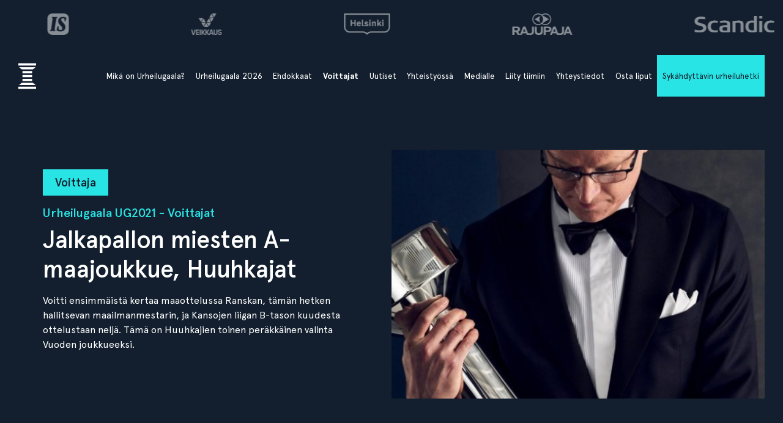

--- FILE ---
content_type: text/html; charset=UTF-8
request_url: https://www.urheilugaala.fi/voittajat/jalkapallon-miesten-a-maajoukkue-huuhkajat
body_size: 6247
content:
<!doctype html>
<html lang="fi">
<head>
<script src="https://app.termly.io/resource-blocker/4c039e6e-4ef9-414e-ae9a-2d6e4c3a6e65"></script>
	
	<meta charset="utf-8">
	<meta name="viewport" content="width=device-width, initial-scale=1.0, maximum-scale=2.0, minimum-scale=1.0">
	<!-- <meta http-equiv="Content-Type" content="text/html; charset=UTF-8"> -->
	<!-- FAVICON -->
	
	<link crossorigin rel="preconnect" href="https://code.jquery.com">
<link crossorigin rel="preconnect" href="https://www.google.com">
<link crossorigin rel="preconnect" href="https://fonts.gstatic.com/">
	<!-- MASTER: https://tagomo-master.lianacms.com/ -->

<!-- Live version from master: npm run build -->
<script defer src="https://master.tagomocms.fi/media/layout/build/js/main.js?_=1768995517"></script>
<script defer src="https://www.urheilugaala.fi/media/js/custom.js?_=1768995517"></script>
<script type="text/javascript" src="https://unpkg.com/external-svg-loader@latest/svg-loader.min.js" async></script>

<script defer src="https://pro.fontawesome.com/releases/v5.15.4/js/all.js" integrity="sha384-8nTbev/iV1sg3ESYOAkRPRDMDa5s0sknqroAe9z4DiM+WDr1i/VKi5xLWsn87Car" crossorigin="anonymous"></script>
	<!-- Master: https://tagomo-master.lianacms.com/ -->

<!-- Switcher styles, updated via ajax on edit mode -->


<style class="js-st-ajax-replace-src" data-id="fontcss">
:root {
	--fontbody: "Apercu";
	--fontheading: "Apercu";
	--fontheading2: "Apercu";
}
</style>
<style class="js-st-ajax-replace-src" data-id="varicss">
:root {
	--color1: #0473EC;
	--color2: #26313E;
	--color3: #28E4E4;
	--color4: #131F2E;
	--color5: #FFFFFF;
}
</style>

<!-- Live version from master: npm run build -->
<link rel="stylesheet" href="https://master.tagomocms.fi/media/layout/build/css/main.css?_=1768995517">
<link rel="stylesheet" href="https://master.tagomocms.fi/media/layout/build/css/print.css?_=1768995517" media="print">


<!-- Local custom css file -->
<link rel="stylesheet" href="https://www.urheilugaala.fi/media/layout/css/custom.css?_=1619078537">
	
	<title>Jalkapallon miesten A-maajoukkue, Huuhkajat - Urheilugaala</title>
	<meta name="description" content="">
			<link rel="canonical" href="https://www.urheilugaala.fi/voittajat/jalkapallon-miesten-a-maajoukkue-huuhkajat" />
	<meta name="keywords" content="">
	<link rel="stylesheet" href="https://www.urheilugaala.fi/css/custom.css">
	<meta http-equiv="Content-Type" content="text/html; charset=UTF-8" />
<link rel="canonical" href="https://www.urheilugaala.fi/voittajat/jalkapallon-miesten-a-maajoukkue-huuhkajat" />
<link rel="alternate" href="https://www.urheilugaala.fi/voittajat/jalkapallon-miesten-a-maajoukkue-huuhkajat" hreflang="fi">
<link rel="alternate" href="https://www.urheilugaala.fi/voittajat/jalkapallon-miesten-a-maajoukkue-huuhkajat" hreflang="x-default">
<meta property="og:title" content="Jalkapallon miesten A-maajoukkue, Huuhkajat" />
<meta name="twitter:title" content="Jalkapallon miesten A-maajoukkue, Huuhkajat" />
<meta property="og:description" content="Vuosittain järjestettävä Urheilugaala juhlii Suomen kirkkaimpia tähtiä sekä urheiluvaikuttajia. Katso voittajat täältä!" />
			<!-- Google tag (gtag.js) -->
<script async src="https://www.googletagmanager.com/gtag/js?id=G-5Z49R6LG70"></script>
<script>
  window.dataLayer = window.dataLayer || [];
  function gtag(){dataLayer.push(arguments);}
  gtag('js', new Date());

  gtag('config', 'G-5Z49R6LG70');
</script>
</head>
<body
lang="fi" 
class="sivu42 nav-gradient

 
	
		showcase1
	


 box1 content1 content-slider5 form3 button6  footer1  mob-blur  default-card 
 contact__col-4 
 contact__col-t-6 
 contact__col-m-12 
 tuotesivu" 
data-switcher-classes=" nav-gradient

 
	
		showcase1
	


 box1 content1 content-slider5 form3 button6  footer1  mob-blur  default-card 
 contact__col-4 
 contact__col-t-6 
 contact__col-m-12 
" data-mmenu="1200" 
data-mmenuposition="right" 
data-gaala="2026"  >
<div id="js-mmenu-page">
<!-- Switcher toolbar. Gets product editor with edit mode enabled via AJAX from "Switcher Ajax"-page. -->

<div class="site-header__partners">
		<div class="partners"><div class="partner">
	<a href="https://www.op.fi/" target="_blank"><img src="https://www.urheilugaala.fi/media/tiedostot/yhteistyokumppanit/op_pohjola_vasen_rgb_valkoinen.png" alt="Osuuspankki" style="opacity:0;max-height:35px;width:auto;" /></a>
</div><div class="partner">
	<a href="https://www.is.fi/" target="_blank"><img src="https://www.urheilugaala.fi/media/tiedostot/yhteistyokumppanit/is-logo.png" alt="Ilta-Sanomat" style="opacity:0;max-height:35px;width:auto;" /></a>
</div><div class="partner">
	<a href="https://www.veikkaus.fi/" target="_blank"><img src="https://www.urheilugaala.fi/media/tiedostot/yhteistyokumppanit/veikkaus_logo_vertical_morning_white_cmyk.png..png" alt="Veikkaus" style="opacity:0;max-height:35px;width:auto;" /></a>
</div><div class="partner">
	<a href="https://www.myhelsinki.fi/fi" target="_blank"><img src="https://www.urheilugaala.fi/media/tiedostot/yhteistyokumppanit/helsinki-logo.png" alt="Helsinki" style="opacity:0;max-height:35px;width:auto;" /></a>
</div><div class="partner">
	<a href="https://rajupaja.fi" target="_blank"><img src="https://www.urheilugaala.fi/media/tiedostot/yhteistyokumppanit/rajupaja-nega-suuri.png" alt="Rajupaja" style="opacity:0;max-height:35px;width:auto;" /></a>
</div><div class="partner">
	<a href="https://www.scandichotels.fi" target="_blank"><img src="https://www.urheilugaala.fi/media/tiedostot/yhteistyokumppanit/scandic_logo_w_rgb.png" alt="Scandic" style="opacity:0;max-height:35px;width:auto;" /></a>
</div><div class="partner">
	<a href="https://www.niemi.fi" target="_blank"><img src="https://www.urheilugaala.fi/media/tiedostot/yhteistyokumppanit/niemi_text_logo_slogan_w_rgb.png" alt="Niemi" style="opacity:0;max-height:35px;width:auto;" /></a>
</div><div class="partner">
	<a href="https://picnic.fi" target="_blank"><img src="https://www.urheilugaala.fi/media/tiedostot/yhteistyokumppanit/picnic_logo_nega2.png" alt="Picnic" style="opacity:0;max-height:35px;width:auto;" /></a>
</div><div class="partner">
	<a href="https://www.bauermedia.com/business/outdoor" target="_blank"><img src="https://www.urheilugaala.fi/media/tiedostot/yhteistyokumppanit/bmg_outdoor_w_kv_master_rgb_bmg_outdoor_w_kv_neg_mint_rgb.png" alt="Bauer Media Outdoor" style="opacity:0;max-height:35px;width:auto;" /></a>
</div><div class="partner">
	<a href="https://www.lexia.fi/fi/" target="_blank"><img src="https://www.urheilugaala.fi/media/tiedostot/yhteistyokumppanit/lexia_logo_legalexcellence_white_rgb-1.png" alt="Lexia Asianajotoimisto Oy" style="opacity:0;max-height:35px;width:auto;" /></a>
</div><div class="partner">
	<a href="https://www.taksihelsinki.fi/palvelut/edustustaksi/" target="_blank"><img src="https://www.urheilugaala.fi/media/tiedostot/yhteistyokumppanit/th.png" alt="Taksi Helsinki" style="opacity:0;max-height:35px;width:auto;" /></a>
</div><div class="partner">
	<a href="https://www.stopteltat.fi/" target="_blank"><img src="https://www.urheilugaala.fi/media/tiedostot/yhteistyokumppanit/stopteltat-logo.png" alt="Stopteltat" style="opacity:0;max-height:35px;width:auto;" /></a>
</div><div class="partner">
	<a href="https://www.hartwall.fi/hartwall-sport/" target="_blank"><img src="https://www.urheilugaala.fi/media/tiedostot/yhteistyokumppanit/hartwall_sport_symbol_logo_white.png" alt="Hartwall Sport" style="opacity:0;max-height:35px;width:auto;" /></a>
</div><div class="partner">
	<a href="https://umohelsinki.fi" target="_blank"><img src="https://www.urheilugaala.fi/media/tiedostot/yhteistyokumppanit/04umohelsinkijo_logo_white.png" alt="UMO" style="opacity:0;max-height:35px;width:auto;" /></a>
</div><div class="partner">
	<a href="https://floramoreflowers.com/" target="_blank"><img src="https://www.urheilugaala.fi/media/tiedostot/yhteistyokumppanit/floramore-logo.png" alt="Floramore" style="opacity:0;max-height:35px;width:auto;" /></a>
</div><div class="partner">
	<a href="https://www.grano.fi" target="_blank"><img src="https://www.urheilugaala.fi/media/tiedostot/yhteistyokumppanit/grano_logo_white_rgb_2.png" alt="Grano" style="opacity:0;max-height:35px;width:auto;" /></a>
</div><div class="partner">
	<a href="https://xsec.fi" target="_blank"><img src="https://www.urheilugaala.fi/media/tiedostot/yhteistyokumppanit/_x-sec_white.png" alt="X-SEC" style="opacity:0;max-height:35px;width:auto;" /></a>
</div><div class="partner">
	<a href="https://potio.fi" target="_blank"><img src="https://www.urheilugaala.fi/media/tiedostot/yhteistyokumppanit/bacchus-logo_white_potio_2.png" alt="Potio" style="opacity:0;max-height:35px;width:auto;" /></a>
</div><div class="partner">
	<a href="https://www.sponsorinsight.fi/" target="_blank"><img src="https://www.urheilugaala.fi/media/tiedostot/yhteistyokumppanit/sponsor-insight-logo.png" alt="Sponsor Insight" style="opacity:0;max-height:35px;width:auto;" /></a>
</div><div class="partner">
	<a href="https://talenom.com/fi-fi/" target="_blank"><img src="https://www.urheilugaala.fi/media/tiedostot/yhteistyokumppanit/talenom_logo_rgb_white.png" alt="Talenom" style="opacity:0;max-height:35px;width:auto;" /></a>
</div><div class="partner">
	<a href="https://urheilutoimittajat.fi/" target="_blank"><img src="https://www.urheilugaala.fi/media/tiedostot/yhteistyokumppanit/urheilutoimittajat-white.png" alt="Urheilutoimittajain liitto" style="opacity:0;max-height:35px;width:auto;" /></a>
</div><div class="partner">
	<a href="https://tahto.com/" target="_blank"><img src="https://www.urheilugaala.fi/media/tiedostot/yhteistyokumppanit/tahto-logo.png" alt="Tahto" style="opacity:0;max-height:35px;width:auto;" /></a>
</div><div class="partner">
	<a href="https://www.kuntaliitto.fi/?i" target="_blank"><img src="https://www.urheilugaala.fi/media/tiedostot/yhteistyokumppanit/kuntaliitto-logo.png" alt="Kuntaliitto" style="opacity:0;max-height:35px;width:auto;" /></a>
</div><div class="partner">
	<a href="https://suomenaktiivisintyopaikka.fi" target="_blank"><img src="https://www.urheilugaala.fi/media/tiedostot/yhteistyokumppanit/logo-sat.png" alt="Suomen Aktiivisin Työpaikka" style="opacity:0;max-height:35px;width:auto;" /></a>
</div></div>	</div>
<header class="site-header" id="topbar">
	<div class="headerspacer"></div>
	<div style="display:none;">
		<!-- mmenu -->
		

<nav class="mobile-menu test" id="js-mobile-menu" role="navigation">


<ul class="ul-level-1"><li class="first level1">
	<a href="https://www.urheilugaala.fi/etusivu" target="_top">Etusivu</a>
</li><li class="level1 hasSubItems">
	<a href="https://www.urheilugaala.fi/mika-on-urheilugaala" target="_top">Mikä on Urheilugaala?</a>
<ul class=""><li class="first level2">
	<a href="https://www.urheilugaala.fi/mika-on-urheilugaala/mika-on-urheilugaala" target="_top">Mikä on Urheilugaala?</a>
</li><li class="level2">
	<a href="https://www.urheilugaala.fi/mika-on-urheilugaala/urheilugaalan-arvot" target="_top">Urheilugaalan arvot</a>
</li><li class="level2 hasSubItems">
	<a href="https://www.urheilugaala.fi/mika-on-urheilugaala/vastuullisuus" target="_top">Vastuullisuus</a>
<ul class=""><li class="first level3">
	<a href="https://www.urheilugaala.fi/mika-on-urheilugaala/vastuullisuus/ymparistovastuu" target="_top">Ympäristövastuu</a>
</li><li class="level3">
	<a href="https://www.urheilugaala.fi/mika-on-urheilugaala/vastuullisuus/sosiaalinen-vastuu" target="_top">Sosiaalinen vastuu</a>
</li><li class="level3">
	<a href="https://www.urheilugaala.fi/mika-on-urheilugaala/vastuullisuus/taloudellinen-vastuu" target="_top">Taloudellinen vastuu</a>
</li><li class="last level3">
	<a href="https://www.urheilugaala.fi/mika-on-urheilugaala/vastuullisuus/kumppanien-vastuu" target="_top">Kumppanien vastuu</a>
</li></ul>


</li><li class="last level2">
	<a href="https://www.urheilugaala.fi/mika-on-urheilugaala/maakuntagaalat" target="_top">Maakuntagaalat</a>
</li></ul>


</li><li class="level1">
	<a href="https://www.urheilugaala.fi/urheilugaala-2026" target="_top">Urheilugaala 2026</a>
</li><li class="level1">
	<a href="https://www.urheilugaala.fi/ehdokkaat" target="_top">Ehdokkaat</a>
</li><li class="current level1">
	<a href="https://www.urheilugaala.fi/voittajat" target="_top">Voittajat</a>
</li><li class="level1">
	<a href="https://www.urheilugaala.fi/uutiset" target="_top">Uutiset</a>
</li><li class="level1">
	<a href="https://www.urheilugaala.fi/yhteistyossa" target="_top">Yhteistyössä</a>
</li><li class="level1">
	<a href="https://www.urheilugaala.fi/medialle" target="_top">Medialle</a>
</li><li class="level1">
	<a href="https://www.urheilugaala.fi/liity-tiimiin" target="_top">Liity tiimiin</a>
</li><li class="level1">
	<a href="https://www.urheilugaala.fi/yhteystiedot" target="_top">Yhteystiedot</a>
</li><li class="level1">
	<a href="https://www.urheilugaala.fi/osta-liput" target="_top">Osta liput</a>
</li><li class="last level1">
	<a href="https://www.urheilugaala.fi/sykahdyttavin-urheiluhetki" target="_top">Sykähdyttävin urheiluhetki</a>
</li></ul>



</nav>

	</div>
	
	

	<div class="container site-header__bottom" id="header">
		<div class="d-flex justify-content-between align-items-center">
			<!-- COMPANY LOGO -->
			<div class="mr-1 site-header__logo">
				<a href="/">
					<a href="/"><svg data-src="/media/svg-icons/ug-full2.svg" fill="white"></svg></a>
				</a>
			</div>
			<!-- DESKTOP MAIN-MENU -->
			<div class="ml-1">
				<nav>
					<button class="btn mobile-menu__bars js-mobile-menu__bars" id="js-mobile-menu__bars">
						<i class="far fa-bars"></i>
					</button>
					<a href="https://www.urheilugaala.fi/sykahdyttavin-urheiluhetki" style="displaY:none;" class="topOtherLink sykahdyttavinLink">Sykähdyttävin urheiluhetki</a>
<a href="https://www.urheilugaala.fi/osta-liput" style="displaY:none;" class="topOtherLink ostaLink">Osta liput</a>
<ul class="desktop-main-menu testi"><li class="first level1 item1"><a href="https://www.urheilugaala.fi/etusivu" target="_top">Etusivu</a></li><li class="level1 hasSubItems item29"><a href="https://www.urheilugaala.fi/mika-on-urheilugaala" target="_top">Mikä on Urheilugaala?</a><i class="far fa-angle-down"></i><a href="https://www.urheilugaala.fi/sykahdyttavin-urheiluhetki" style="displaY:none;" class="topOtherLink sykahdyttavinLink">Sykähdyttävin urheiluhetki</a>
<a href="https://www.urheilugaala.fi/osta-liput" style="displaY:none;" class="topOtherLink ostaLink">Osta liput</a>
<ul class="sub-menu testi"><li class="first level2 item130"><a href="https://www.urheilugaala.fi/mika-on-urheilugaala/mika-on-urheilugaala" target="_top">Mikä on Urheilugaala?</a></li><li class="level2 item57"><a href="https://www.urheilugaala.fi/mika-on-urheilugaala/urheilugaalan-arvot" target="_top">Urheilugaalan arvot</a></li><li class="level2 hasSubItems item60"><a href="https://www.urheilugaala.fi/mika-on-urheilugaala/vastuullisuus" target="_top">Vastuullisuus</a><i class="far fa-angle-down"></i><a href="https://www.urheilugaala.fi/sykahdyttavin-urheiluhetki" style="displaY:none;" class="topOtherLink sykahdyttavinLink">Sykähdyttävin urheiluhetki</a>
<a href="https://www.urheilugaala.fi/osta-liput" style="displaY:none;" class="topOtherLink ostaLink">Osta liput</a>
<ul class="sub-menu testi"><li class="first level3 item66"><a href="https://www.urheilugaala.fi/mika-on-urheilugaala/vastuullisuus/ymparistovastuu" target="_top">Ympäristövastuu</a></li><li class="level3 item67"><a href="https://www.urheilugaala.fi/mika-on-urheilugaala/vastuullisuus/sosiaalinen-vastuu" target="_top">Sosiaalinen vastuu</a></li><li class="level3 item68"><a href="https://www.urheilugaala.fi/mika-on-urheilugaala/vastuullisuus/taloudellinen-vastuu" target="_top">Taloudellinen vastuu</a></li><li class="last level3 item69"><a href="https://www.urheilugaala.fi/mika-on-urheilugaala/vastuullisuus/kumppanien-vastuu" target="_top">Kumppanien vastuu</a></li></ul></li><li class="last level2 item44"><a href="https://www.urheilugaala.fi/mika-on-urheilugaala/maakuntagaalat" target="_top">Maakuntagaalat</a></li></ul></li><li class="level1 item129"><a href="https://www.urheilugaala.fi/urheilugaala-2026" target="_top">Urheilugaala 2026</a></li><li class="level1 item41"><a href="https://www.urheilugaala.fi/ehdokkaat" target="_top">Ehdokkaat</a></li><li class="current level1 item42"><a href="https://www.urheilugaala.fi/voittajat" target="_top">Voittajat</a></li><li class="level1 item45"><a href="https://www.urheilugaala.fi/uutiset" target="_top">Uutiset</a></li><li class="level1 item74"><a href="https://www.urheilugaala.fi/yhteistyossa" target="_top">Yhteistyössä</a></li><li class="level1 item70"><a href="https://www.urheilugaala.fi/medialle" target="_top">Medialle</a></li><li class="level1 item77"><a href="https://www.urheilugaala.fi/liity-tiimiin" target="_top">Liity tiimiin</a></li><li class="level1 item31"><a href="https://www.urheilugaala.fi/yhteystiedot" target="_top">Yhteystiedot</a></li><li class="level1 item65"><a href="https://www.urheilugaala.fi/osta-liput" target="_top">Osta liput</a></li><li class="last level1 item139"><a href="https://www.urheilugaala.fi/sykahdyttavin-urheiluhetki" target="_top">Sykähdyttävin urheiluhetki</a></li></ul>				</nav>
			</div>
			<!--
			<div class="ml-1 nav-center__search-form-holder">
				<form class="search-form" action="https://www.urheilugaala.fi/haku">
					<div class="input-group">
						<input class="form-control" type="search" name="q" placeholder="Haku..." aria-label="Haku">
						<button class="btn" type="submit" aria-label="Hyväksy haku">
							<i class="far fa-search"></i>
						</button>
					</div>
				</form>
			</div>
			-->
		</div>
	</div>

</header>
<div id="showcase"><!-- HERO/SHOWCASE -->

</div>

<main class="site-main ">
		
		
		<div id="main-content" class="voittajat "><div class="ehdokassivu">
	<section class="content-section">
		<div class="container contentlist">
			<div class="contentlist__item contentlist__item_img-right">
				<div class="contentlist__item-col contentlist__item-col_img">
					<div class="contentlist__item-img-holder">
						
							<img class="lazyload object-fit-cover" data-object-fit="cover" data-src="/media/tiedostot/voittajat/vuoden-joukkue/cache/14.01.21_urheilugaala_kobra0399-683x1024-600x400,c,q=85,fp=0.01,0.67.jpg" alt="Jalkapallon miesten A-maajoukkue, Huuhkajat - Urheilugaala UG2021 - Voittajat voittaja" />
							
					</div>
				</div>


				<div class="contentlist__item-col contentlist__item-col_content">
					<div class="contentlist__item-content">
						<div class="contentlist__item-editor editor">
							<h4 class="omasivu-voittaja">Voittaja</h4>
							<h5>Urheilugaala UG2021 - Voittajat</h5>
							<h1>Jalkapallon miesten A-maajoukkue, Huuhkajat</h1>
							
							<div class="ehdokas-teksti">
								<p>Voitti ensimm&auml;ist&auml; kertaa maaottelussa Ranskan, t&auml;m&auml;n hetken hallitsevan maailmanmestarin, ja Kansojen liigan B-tason kuudesta ottelustaan nelj&auml;. T&auml;m&auml; on Huuhkajien toinen per&auml;kk&auml;inen valinta Vuoden joukkueeksi.</p>
							</div>
							
						</div>	
					</div>
				</div>
			</div>
		</div>
	</section>
</div></div>
		
		
						
		<div id="tapahtumanosto" class="clearfix "><section class="content-section content-gaala">
<div class="gaala-wrap"><div class="gaala__item "
style="background-image:url(/media/tiedostot/gaala23/cache/jami_ivanoff_ug23-43-1920x9999,q=75.jpg)"
>

<div class="gaala-content">
	<div class="row row-wrap">
		<div class="col-12 col-md-8">
			
				<h3>Unohtumattomia tähtihetkiä 15.1.2026 - Veikkaus Arena, Helsinki!</h3>
			
			<h2>Urheilugaala 2026</h2>
			
		</div>
		<div class="col-12 col-md-4 gaalaLinks">
			
				<a href="https://www.urheilugaala.fi/urheilugaala-2026">Katso gaalainfo ›</a>
			
			
				<a href="https://www.urheilugaala.fi/osta-liput" target="_blank">Osta liput ›</a>
			
		</div>
	</div>
</div>

</div>

</div>
</section><section class="content-section front-section">
<div class="container">
<div class="front-boxes">

<div class="fronboxlist__col col-12 col-md-6   secid374 item1">
	<div class="frontlist-item">
		
		<a class="frontlist-item__full-link" href="https://www.urheilugaala.fi/sykahdyttavin-urheiluhetki" ></a>
		
		<div class="col-4">
			<div class="frontlist-item__img-holder">
				
				<img class="lazyload" alt="" data-src="/media/tiedostot/gaala23/ehdokkaat/cache/janina-pitkanen-6322-800x9999,q=75.jpg" />
				
			</div>
		</div>
		<div class="col-8">
			<div class="frontlist-item__text-holder">
				
				<h2>Äänestä <strong>Sykähdyttävin Urheiluhetki</strong></h2>
				
				
				<p>Mikä sinua on sykähdyttänyt urheilussa tänä vuonna? Vaikuta Urheilugaalan palkittaviin äänestämällä Sykähdyttävintä Urheiluhetkeä!</p>
				
				
				
				
			</div>
		</div>
	</div>
</div>
<div class="fronboxlist__col col-12 col-md-6   secid374 item2">
	<div class="frontlist-item">
		
		<a class="frontlist-item__full-link" href="https://rivents-oy.campaign.playable.com/arvaa-voittaja" ></a>
		
		<div class="col-4">
			<div class="frontlist-item__img-holder">
				
				<img class="lazyload" alt="" data-src="/media/cache/janina-pitkanen-4629-3-800x9999,q=75.jpg" />
				
			</div>
		</div>
		<div class="col-8">
			<div class="frontlist-item__text-holder">
				
				<h2>Ilta-Sanomat X Urheilugaala <strong>Arvaa voittajat!</strong></h2>
				
				
				<p>Arvaa Unojen voittajat Ilta-Sanomien ja Urheilugaalan hauskassa pelissä ja voit voittaa katsomoliput Urheilugaalaan 2027. Lippuja arvotaan kaikkien osallistuneiden kesken. Klikkaa tästä ja siirry peliin!</p>
				
				
				
				
			</div>
		</div>
	</div>
</div>
<div class="fronboxlist__col col-12 col-md-6   secid374 item3">
	<div class="frontlist-item">
		
		<a class="frontlist-item__full-link" href="https://www.urheilugaala.fi/ehdokkaat" ></a>
		
		<div class="col-4">
			<div class="frontlist-item__img-holder">
				
				<img class="lazyload" alt="" data-src="/media/tiedostot/gaala23/cache/linnea-laatikainen-38-800x9999,q=75.jpg" />
				
			</div>
		</div>
		<div class="col-8">
			<div class="frontlist-item__text-holder">
				
				<h2>Tutustu <strong>Ehdokkaisiin</strong></h2>
				
				
				<p>Kuka pokkaa arvostetun Uno-pokaalin Urheilugaalan humussa tänä vuonna? Tutustu ehdokkaisiin ja heidän saavutuksiinsa!</p>
				
				
				
				
			</div>
		</div>
	</div>
</div>
<div class="fronboxlist__col col-12 col-md-6   secid374 item4">
	<div class="frontlist-item">
		
		<a class="frontlist-item__full-link" href="https://www.urheilugaala.fi/rohkeat-urheilijat" ></a>
		
		<div class="col-4">
			<div class="frontlist-item__img-holder">
				
				<img class="lazyload" alt="" data-src="/media/tiedostot/gaala26/cache/scandic-x-urheilugaala_3-800x9999,q=75.jpg" />
				
			</div>
		</div>
		<div class="col-8">
			<div class="frontlist-item__text-holder">
				
				<h2>Rohkeat Urheilijat <strong>Kerro meille tarinasi</strong></h2>
				
				
				<p>Scandic ja Urheilugaala kutsuvat urheilijoita jakamaan tarinoita rohkeudesta urheilun kaikilta kentiltä. Kerro tarinasi tai rohkaise ystävääsi jakamaan omansa.</p>
				
				
				
				
			</div>
		</div>
	</div>
</div>
<div class="fronboxlist__col col-12 col-md-6   secid374 item5">
	<div class="frontlist-item">
		
		<a class="frontlist-item__full-link" href="https://www.urheilugaala.fi/ilmianna-sporttivanhempi" ></a>
		
		<div class="col-4">
			<div class="frontlist-item__img-holder">
				
				<img class="lazyload" alt="" data-src="/media/tiedostot/kuvituskuvat/cache/playable_sporttivanhempi-mobiili_3-800x9999,q=75,fp=-0.00,0.14.jpg" />
				
			</div>
		</div>
		<div class="col-8">
			<div class="frontlist-item__text-holder">
				
				<h2> Ilmianna<strong>sporttivanhempi!</strong></h2>
				
				
				<p>Picnic ja Urheilugaala etsivät kaikkia sporttivanhempia yli lajirajojen jakamaan tarinan kentän laidalta. Lue jaettuja tarinoita tai jätä ilmianto tästä!</p>
				
				
				
				
			</div>
		</div>
	</div>
</div></div>
</div>
</section></div>		
		<div id="tapahtumaa" class="clearfix "><div class="editor kumppanit">
<div class="kumppani-wrap"><h2>Tapahtumaa j&auml;rjest&auml;m&auml;ss&auml;</h2></div>
</div><section class="content-section">
<div class="container">
<h3>Pääyhteistyökumppanit</h3>
<div class="bottom-partners"><div class="partner-bottom">
	<a href="https://www.op.fi/" target="_blank"><img src="https://www.urheilugaala.fi/media/tiedostot/yhteistyokumppanit/op_pohjola_vasen_rgb_valkoinen.png" alt="Osuuspankki" /></a>
</div><div class="partner-bottom">
	<a href="https://www.is.fi/" target="_blank"><img src="https://www.urheilugaala.fi/media/tiedostot/yhteistyokumppanit/is-logo.png" alt="Ilta-Sanomat" /></a>
</div><div class="partner-bottom">
	<a href="https://www.veikkaus.fi/" target="_blank"><img src="https://www.urheilugaala.fi/media/tiedostot/yhteistyokumppanit/veikkaus_logo_vertical_morning_white_cmyk.png..png" alt="Veikkaus" /></a>
</div><div class="partner-bottom">
	<a href="https://www.myhelsinki.fi/fi" target="_blank"><img src="https://www.urheilugaala.fi/media/tiedostot/yhteistyokumppanit/helsinki-logo.png" alt="Helsinki" /></a>
</div><div class="partner-bottom">
	<a href="https://rajupaja.fi" target="_blank"><img src="https://www.urheilugaala.fi/media/tiedostot/yhteistyokumppanit/rajupaja-nega-suuri.png" alt="Rajupaja" /></a>
</div><div class="partner-bottom">
	<a href="https://www.scandichotels.fi" target="_blank"><img src="https://www.urheilugaala.fi/media/tiedostot/yhteistyokumppanit/scandic_logo_w_rgb.png" alt="Scandic" /></a>
</div></div>
</div>
</section><section class="content-section">
<div class="container">
<h3>Oikeudenhaltijat</h3>
<div class="bottom-partners"><div class="partner-bottom">
	<a href="https://yle.fi/" target="_blank"><img src="https://www.urheilugaala.fi/media/tiedostot/yhteistyokumppanit/yle-logo.png" alt="Yle" /></a>
</div><div class="partner-bottom">
	<a href="https://www.olympiakomitea.fi/" target="_blank"><img src="https://www.urheilugaala.fi/media/tiedostot/yhteistyokumppanit/olympiakomitea-logo-pieni.png" alt="Olympiakomitea" /></a>
</div><div class="partner-bottom">
	<a href="https://www.paralympia.fi/" target="_blank"><img src="https://www.urheilugaala.fi/media/tiedostot/yhteistyokumppanit/paralympiakomitea-logo.png" alt="Suomen Paralympiakomitea" /></a>
</div><div class="partner-bottom">
	<a href="https://www.veikkaus.fi/" target="_blank"><img src="https://www.urheilugaala.fi/media/tiedostot/yhteistyokumppanit/veikkaus_logo_vertical_morning_white_cmyk.png..png" alt="Veikkaus" /></a>
</div></div>
</div>
</section></div>		
		<div id="bottom" class="clearfix "><form action="https://www.urheilugaala.fi/etusivu" id="form-250" method="post" class="form"><input type="hidden" name="field24" value="Liity ykkösketjuun!" /><section class="fast-form-phone">
<div class="container">
<div class="row">
<div class="form-group form-heading">
	
	<div class="form-control-static"><h2>Liity ykkösketjuun!</h2>
	<p>Tilaa Urheilugaalan uutiskirje ja kuule urheilun ja liikunnan sykähdyttävimmät tarinat.</p>
	</div>
	
</div><div class="form-group ">
	
	
	
	<label class="d-block" for="field25"></label>
	<input type="text" name="field25" id="field25" value="" maxlength="255" placeholder="Nimi" required="required" class="form-control"/>

	
	
	
</div><div class="form-group ">
	
	
	
	<label class="d-block" for="field50"></label>
	<input type="email" name="field50" id="field50" value="" maxlength="255" placeholder="Sähköpostiosoite" required="required" class="form-control"/>

	
	
	
</div><div class="form-group form-submit">
	<button class="btn btn-switcher-secondary" type="submit">Lähetä</button>
</div>

</div>
</div>
</section>

</form><script type="text/javascript"><!--
function setForm250() { var h = document.getElementById("form-250"); if (null == h) return; var nut = document.createElement("INPUT"); nut.setAttribute("type", "hidden"); nut.setAttribute("name", "form_section_id"); nut.setAttribute("value", "250"); h.appendChild(nut); }
document.addEventListener("DOMContentLoaded", setForm250);
// -->
</script></div>		
	
	
	
	</main>

<footer class="site-footer">
	<div class="container">

		<div class="row">
			<div class="col-12 col-md-12 col-lg-6">
				<div class="site-footer__logo">
					<a href="/"><svg data-src="/media/svg-icons/uglogo.svg" fill="white"></svg></a>

<h3>Nostamme urheilun ja liikunnan <br/>arvostusta yhteiskunnassa.</h3>
				</div>
			</div>
			<div class="col-12 col-md-6 col-lg-3">
					<div class="editor footerLinks"><ul>
	<li><a href="https://www.urheilugaala.fi/urheilugaala-2026">Urheilugaala 2026</a></li>
	<li><a href="https://www.urheilugaala.fi/ehdokkaat">Ehdokkaat</a></li>
	<li><a href="https://www.urheilugaala.fi/sykahdyttavin-urheiluhetki">Syk&auml;hdytt&auml;vin urheiluhetki</a></li>
	<li><a href="https://www.urheilugaala.fi/osta-liput">Osta liput</a></li>
	<li><a href="https://www.urheilugaala.fi/medialle">Medialle</a></li>
</ul></div>			</div>
			<div class="col-12 col-md-6 col-lg-3">
					<div class="site-footer__social-icons">
	
	<a href="https://www.facebook.com/urheilugaala" target="_blank" rel="noopener noreferrer">
	<i class="fab fa-facebook-f"></i>
	</a>
	
	
	
	<a href="https://www.tiktok.com/@urheilugaala" target="_blank" rel="noopener noreferrer">
	<i class="fab fa-tiktok"></i>
	</a>
	

	
	<a href="https://www.twitter.com/urheilugaala" target="_blank" rel="noopener noreferrer">
	<i class="fab fa-twitter"></i>
	</a>
	

	
	<a href="https://www.instagram.com/urheilugaala" target="_blank" rel="noopener noreferrer">
	<i class="fab fa-instagram"></i>
	</a>
	

	

	
	
	
</div>			</div>

		</div>
		<div class="row">
			<div class="col-6 col-lg-6 registry">
<ul class="desktop-top-menu"><li class="first last level1"><a href="https://www.urheilugaala.fi/tietosuojaseloste" target="_top">Tietosuojaseloste</a></li>
<li class="first last level1"><a href="#" class="termly-display-preferences">Evästeasetukset</a></li>


</ul></div>
			<div class="col-6 col-lg-6 copyright"><p>&copy; Urheilugaala</p></div>
		</div>
	</div>
</footer>

<div id="mobile-buttons">
	</div>
<!-- MOBILE MENU PAGE WRAP END -->
</div>

</body>
</html>

--- FILE ---
content_type: image/svg+xml
request_url: https://www.urheilugaala.fi/media/svg-icons/uglogo.svg
body_size: 231
content:
<?xml version="1.0" encoding="UTF-8"?><svg id="uglogo" xmlns="http://www.w3.org/2000/svg" width="32.7427mm" height="45.8198mm" viewBox="0 0 92.8141 129.8828"><g id="Layer_1-2"><rect class="cls-1" y="118.8706" width="92.8141" height="11.0122"/><rect class="cls-1" x="21.3111" y="39.6235" width="50.1897" height="11.0122"/><polygon class="cls-1" points="88.8988 19.8122 3.9149 19.8122 3.9149 19.8696 17.8683 30.8244 74.9453 30.8244 88.8988 19.8696 88.8988 19.8122"/><rect class="cls-1" width="92.8141" height="11.0122"/><rect class="cls-1" x="21.3133" y="59.4353" width="50.1897" height="11.0122"/><rect class="cls-1" x="21.3133" y="79.2471" width="50.1897" height="11.0122"/><polygon class="cls-1" points="3.9153 110.0145 3.9153 110.0697 88.8991 110.0697 88.8991 110.0145 74.9457 99.0597 17.8687 99.0597 3.9153 110.0145"/></g></svg>

--- FILE ---
content_type: image/svg+xml
request_url: https://www.urheilugaala.fi/media/svg-icons/ug-full2.svg
body_size: 1263
content:
<?xml version="1.0" encoding="UTF-8"?><svg  xmlns="http://www.w3.org/2000/svg" width="365.128" height="60.033" viewBox="0 0 365.128 60.033"><g id="Layer_1-2"><path class="cls-1" d="m121.814,22.252c-3.248,0-4.915,1.498-4.915,1.498l.016-14.594h-5.531v37.26h5.531s-.016-12.438-.016-14.204c0-2.112,1.53-4.509,4.559-4.509,3.072,0,4.5421,2.359,4.5421,4.509v14.204h5.514v-13.526c0-6.564-4.802-10.638-9.7-10.638M0,60.024h221.612v-5.0731H0v5.0731Zm275.327-23.674c.1329-.537.2119-1.097.2119-1.675,0-.579-.079-1.138-.2119-1.676-.751-3.037-3.4871-5.292-6.7571-5.292-3.8479,0-6.9679,3.119-6.9679,6.968s3.12,6.968,6.9679,6.968c3.27,0,6.0061-2.255,6.7571-5.293m5.531,10.065h-5.531v-1.453c-1.964,1.308-4.322,2.075-6.86,2.075-6.843,0-12.39-5.548-12.39-12.392s5.547-12.391,12.39-12.391c2.538,0,4.896.766,6.86,2.075v-1.475h5.531v23.561Zm-37.0951-10.074c.1331-.538.2111-1.097.2111-1.676,0-.578-.078-1.137-.2111-1.675-.751-3.037-3.4869-5.293-6.757-5.293-3.848,0-6.968,3.12-6.968,6.968s3.12,6.969,6.968,6.969c3.27,0,6.006-2.255,6.757-5.293m5.531-13.496v37.179h-21.882v-5.311h16.35l.001-9.761c-1.965,1.309-4.3219,2.075-6.86,2.075-6.8429,0-12.391-5.547-12.391-12.391s5.5481-12.3911,12.391-12.3911c2.5381,0,4.895.7661,6.86,2.075v-1.475h5.531ZM76.893,9.161v24.373c0,4.481-3.6331,8.114-8.114,8.114s-8.114-3.633-8.114-8.114V9.161h-5.531v24.221c0,.088.005.176.007.264.141,7.4171,6.193,13.387,13.644,13.387,7.104,0,12.938-5.428,13.589-12.361.025-.275.041-.553.05-.832V9.161h-5.5309Zm67.166,22.551h13.278c-1.186-2.477-3.709-4.193-6.639-4.193s-5.453,1.716-6.639,4.193m-.498,4.958c.799,3.202,3.687,5.578,7.137,5.578,2.235,0,4.2339-1,5.585-2.573l4.139,2.637c-2.269,2.872-5.775,4.721-9.7191,4.721-6.843,0-12.39-5.548-12.39-12.39s5.547-12.39,12.39-12.39,12.39,5.5471,12.39,12.39c0,.69-.071,1.362-.179,2.021l-19.353.006Zm182.838-27.514h-5.531v37.259h5.531V9.156Zm26.177,27.195c.1329-.538.2109-1.097.2109-1.676s-.078-1.139-.2109-1.677c-.7521-3.037-3.488-5.291-6.7571-5.291-3.849,0-6.968,3.119-6.968,6.968s3.119,6.968,6.968,6.968c3.269,0,6.005-2.255,6.7571-5.292m5.531-13.497v23.561h-5.531v-1.453c-1.9651,1.308-4.323,2.075-6.8601,2.075-6.844,0-12.391-5.548-12.391-12.392s5.547-12.391,12.391-12.391c2.5371,0,4.895.766,6.8601,2.075v-1.475h5.531Zm-51.097,13.497c.1329-.538.212-1.097.212-1.676s-.0791-1.139-.212-1.677c-.752-3.037-3.4871-5.291-6.757-5.291-3.848,0-6.968,3.119-6.968,6.968s3.12,6.968,6.968,6.968c3.2699,0,6.005-2.255,6.757-5.292m5.531-13.497v23.561h-5.531v-1.453c-1.964,1.308-4.322,2.075-6.86,2.075-6.843,0-12.391-5.548-12.391-12.392s5.548-12.391,12.391-12.391c2.538,0,4.896.766,6.86,2.075v-1.475h5.531Zm-100.293-.001v14.3c0,2.482-2.0131,4.495-4.495,4.495s-4.4961-2.013-4.4961-4.495v-14.3h-5.5309v14.153c0,5.538,4.489,10.027,10.027,10.027s10.026-4.489,10.026-10.027v-14.153h-5.531Zm-38.855-3.767c1.933,0,3.499-1.567,3.499-3.499,0-1.933-1.566-3.5-3.499-3.5s-3.5,1.567-3.5,3.5c0,1.932,1.567,3.499,3.5,3.499m2.849,3.772h-5.5309v23.558h5.5309v-23.558Zm-71.074-.005h-14.871v23.563h5.532v-18.25h9.339v-5.313Zm84.932-13.692h-5.531v37.255h5.531V9.161ZM1.81,50.839v.026h39.268v-.026l-6.447-5.046H8.257l-6.447,5.046Zm8.043-9.132h23.183v-5.073H9.853v5.073Zm0-9.159h23.183v-5.072H9.853v5.072ZM0,5.073h42.888V0H0v5.073Zm41.078,4.086H1.81v.026l6.447,5.046h26.374l6.447-5.046v-.026Zm-8.043,9.158H9.852v5.073h23.183v-5.073Zm222.051,36.634h110.042v5.082h-110.0371l-.0049-5.082Z"/></g></svg>

--- FILE ---
content_type: text/javascript
request_url: https://www.urheilugaala.fi/media/js/custom.js?_=1768995517
body_size: 2571
content:
$(document).ready(function(){
	
	
	
    var registerListeners = function() {
        $("." + this.settings.filter_class).on("click", $.proxy(doFilter, this));
    };

    var doFilter = function() {
        var filter_definitions = {};
        var element = this;
        $(element).find('.' + this.settings.filter_class).each(function(i) {
            var filter = $(this);
            if (filter.prop("checked")) {
                var attribute = filter.data(element.settings.attribute_name);
                var value = filter.data(element.settings.value_name);
                var group = filter.data(element.settings.group_name);
                var filter_string = "[data-" + attribute + "*='" + value + "']";
                if (typeof filter_definitions[group] === "undefined") {
                    filter_definitions[group] = filter_string;
                } else {
                    filter_definitions[group] += ", " + filter_string;
                }
            }
        });
        var all = $(element).find('.' + element.settings.filterable_class);
        $.each(filter_definitions, function(k, v) {
            all = $(all).filter(v);
        });

        $(element).find("." + element.settings.filterable_class).removeClass(element.settings.toggle_class_matched);
        $(element).find("." + element.settings.filterable_class).addClass(element.settings.toggle_class_nomatched);

        $(all).removeClass(element.settings.toggle_class_nomatched);
        $(all).addClass(element.settings.toggle_class_matched);
        $(element).find("#" + element.settings.debug_element_id).html(JSON.stringify(filter_definitions));
    }

    $.fn.tagfilter = function(config) {
        var defaults = {
            filter_class: "filter",
            filterable_class: "voittaja",
            attribute_name: "attribute",
            value_name: "value",
            group_name: "group",
            toggle_class_matched: "on",
            toggle_class_nomatched: "off",
            debug_element_id: null,
        };

        this.settings = $.extend(defaults, config);
        $.proxy(registerListeners, this)();
        $.proxy(doFilter, this)();
        return this;
    };


	$(".voittajat").tagfilter();
	
	
	
	$(".filter").on("click", function() {
	
		$(this).parents("label").toggleClass("selected");
	
	});
	
	var gaala = $("body").attr("data-gaala");
	var gaala2 = "UG"+gaala;
	$(".catLink").each(function() {
	
		var catlink = $(this).attr("href");
		
	});

	
	$(".ehdokasCard").each(function() {
	
		var teksti = $("h5 span", this).text();
		$("h5 span", this).text(teksti.replace("Ehdokkaat", ""));
	
	});
	
	
	$(".voittaja").each(function() {
		$(this).addClass("off");
		var teksti = $("h5 span", this).text();
		$("h5 span", this).text(teksti.replace("Ehdokkaat", ""));
	
	});
	
		$(".voittaja[data-gaala=UG"+gaala+"]").each(function() {
			$(this).removeClass("off");
			$(this).addClass("on");
		});
	
	
	$(".hae-jalleenmyyja").on('keyup' , function() {
		
		
			
			// Retrieve the input field text and reset the count to zero
			var filter = $(this).val();

			// Loop through the comment list
			$(".voittaja").each(function(){
				
				// If the list item does not contain the text phrase fade it out
				if ($(this).text().search(new RegExp(filter, "i")) < 0) {
					$(this).removeClass("on").addClass('off');
				// Show the list item if the phrase matches and increase the count by 1
				} else {
					$(this).removeClass('off').addClass("on");
					
				}
			});

		
		
		
	});
	
	
	$(".pollChoice").each(function() {
	
		var choice = $(this).text();
		$(this).attr("data-text", choice);
	
	});
	
	
	
	var voted = localStorage.getItem("mixavf26");
	var vote = localStorage.getItem("votef26");
	
	if(voted === "1") {
		$(".aanestys-form").remove();
		$(".aaniHead").remove();
		$(".joAanestanyt").show();
		$(".aanestysValinta2").html("Äänestit:<br>"+vote);
		$(".aanestysWrapRow > .col-12").addClass("col-lg-6");
		$(".valintaRow").remove();
		
		/*$(".ehdokasCard[data-syk='"+vote+"']").addClass("valittuEhdokas");*/
		
	};
	

	
	$(".sivu43 .formRadioLabel, .sivu127 .formRadioLabel").each(function() {
			var radioText = $(this).text();
			$(this).attr("data-text", radioText);
		});
	
	$(".valitse1").on("click", function() {
		var ehdokas = $(this).parents(".ehdokasCard").data("syk");
		console.log(ehdokas);
		$(".ehdokasCard").removeClass("valittu1");
		
		$(this).parents(".ehdokasCard").addClass("valittu1");
		$(".valitse1").removeClass("valittuButton");
		$(this).addClass("valittuButton");
		
		$(".ehdokkaatSelect .formRadioLabel[data-text='"+ehdokas+"']").prev("input").prop("checked",true);
		
		$(".point3 .pollChoice[data-text=' "+ehdokas+"'] input").prop("checked",true);
		
		$(".aanestysValintaNew1 span").text(ehdokas);
		var valinta3 = $(this).parents(".ehdokasCard.valittu3").length;
		var valinta2 = $(this).parents(".ehdokasCard.valittu2").length;
		var valintamaara = $(".ehdokasCard[class*=valittu]").length;
		
		if(valintamaara === 3) {
			$('html, body.sivu43').animate({
                    scrollTop: $(".aanestys-form").offset().top - 50
                }, 2000);
		}else {
			console.log("alle 3 valittu");
		}
		if(valinta3 > 0) {
			$(".valitse3").removeClass("valittuButton");
			$(".ehdokasCard").removeClass("valittu3");
			$(".aanestysValintaNew3 span").text("");
			$(".ehdokkaatSelect3 .formRadioLabel[data-text='"+ehdokas+"']").prev("input").prop("checked",false);
			$(".point1 .pollChoice[data-text=' "+ehdokas+"'] input").prop("checked",false);
		}
		if(valinta2 > 0) {
			$(".valitse2").removeClass("valittuButton");
			$(".ehdokasCard").removeClass("valittu2");
			$(".aanestysValintaNew2 span").text("");
			$(".ehdokkaatSelect2 .formRadioLabel[data-text='"+ehdokas+"']").prev("input").prop("checked",false);
			$(".point2 .pollChoice[data-text=' "+ehdokas+"'] input").prop("checked",false);
		}
		
		
	});
	$(".valitse2").on("click", function() {
		var ehdokas = $(this).parents(".ehdokasCard").data("syk");
		console.log(ehdokas);
		$(".ehdokasCard").removeClass("valittu2");
		
		$(".valitse2").removeClass("valittuButton");
		$(this).addClass("valittuButton");
		$(this).parents(".ehdokasCard").addClass("valittu2");
		
		
		$(".ehdokkaatSelect2 .formRadioLabel").parents("label").removeClass("inputSelected");
		$(".ehdokkaatSelect2 .formRadioLabel[data-text='"+ehdokas+"']").parents("label").addClass("inputSelected");
		$(".ehdokkaatSelect2 .formRadioLabel[data-text='"+ehdokas+"']").prev("input").prop("checked",true);
		$(".point2 .pollChoice[data-text=' "+ehdokas+"'] input").prop("checked",true);
		
		$(".aanestysValintaNew2 span").text(ehdokas);
		
		var valinta1 = $(this).parents(".ehdokasCard.valittu1").length;
		var valinta3 = $(this).parents(".ehdokasCard.valittu3").length;
		var valintamaara = $(".ehdokasCard[class*=valittu]").length;
		
		if(valintamaara === 3) {
			$('html, body.sivu43').animate({
                    scrollTop: $(".aanestys-form").offset().top - 50
                }, 2000);
		}else {
			console.log("alle 3 valittu");
		}
		if(valinta1 > 0) {
			$(".valitse1").removeClass("valittuButton");
			$(".ehdokasCard").removeClass("valittu1");
			$(".aanestysValintaNew1 span").text("");
			$(".ehdokkaatSelect .formRadioLabel[data-text='"+ehdokas+"']").prev("input").prop("checked",false);
			$(".point3 .pollChoice[data-text=' "+ehdokas+"'] input").prop("checked",false);
		}
		if(valinta3 > 0) {
			$(".valitse3").removeClass("valittuButton");
			$(".ehdokasCard").removeClass("valittu3");
			$(".aanestysValintaNew3 span").text("");
			$(".ehdokkaatSelect3 .formRadioLabel[data-text='"+ehdokas+"']").prev("input").prop("checked",false);
			$(".point1 .pollChoice[data-text=' "+ehdokas+"'] input").prop("checked",true);
		}
		
	});
	$(".valitse3").on("click", function() {
		var ehdokas = $(this).parents(".ehdokasCard").data("syk");
		console.log(ehdokas);
		$(".ehdokasCard").removeClass("valittu3");
		
		$(this).parents(".ehdokasCard").addClass("valittu3");
		
		$(".valitse3").removeClass("valittuButton");
		$(this).addClass("valittuButton");
		$(".ehdokkaatSelect3 .formRadioLabel[data-text='"+ehdokas+"']").prev("input").prop("checked",true);
		$(".point1 .pollChoice[data-text=' "+ehdokas+"'] input").prop("checked",true);
		
		$(".aanestysValintaNew3 span").text(ehdokas);
		
		var valintamaara = $(".ehdokasCard[class*=valittu]").length;
		
		if(valintamaara === 3) {
			$('html, body.sivu43').animate({
                    scrollTop: $(".aanestys-form").offset().top - 50
                }, 2000);
		}else {
			console.log("alle 3 valittu");
		}
		
		var valinta1 = $(this).parents(".ehdokasCard.valittu1").length;
		var valinta2 = $(this).parents(".ehdokasCard.valittu2").length;
		
		if(valinta1 > 0) {
			$(".valitse1").removeClass("valittuButton");
			$(".ehdokasCard").removeClass("valittu1");
			$(".aanestysValintaNew1 span").text("");
			$(".ehdokkaatSelect .formRadioLabel[data-text='"+ehdokas+"']").prev("input").prop("checked",false);
			$(".point3 .pollChoice[data-text=' "+ehdokas+"'] input").prop("checked",false);
		}
		if(valinta2 > 0) {
			$(".valitse2").removeClass("valittuButton");
			$(".ehdokasCard").removeClass("valittu2");
			$(".aanestysValintaNew2 span").text("");
			$(".ehdokkaatSelect2 .formRadioLabel[data-text='"+ehdokas+"']").prev("input").prop("checked",false);
			$(".point2 .pollChoice[data-text=' "+ehdokas+"'] input").prop("checked",false);
		}
		
		
	});
	
	$(".sivu43 .aanestys-form button").on("click", function() {
	
		var val1 = $(".aanestysValintaNew1 span").text();
		var val2 = $(".aanestysValintaNew2 span").text();
		var val3 = $(".aanestysValintaNew3 span").text();
	
		localStorage.setItem("mixavf26","1");
		localStorage.setItem("votef26","1. sija (3 ääntä): "+val1+"<br>2.sija (2 ääntä): "+val2+"<br>3. sija (1 ääni): "+val3);
		
		$('form[name=poll_form]').each(function(){
			valuesToSend = $(this).serialize();
			$.ajax($(this).attr('action'),
				   {
				method: $(this).attr('method'),
				data: valuesToSend
			}
				  )
		});
		
		/*$('form#form-712').each(function(){
			valuesToSend = $(this).serialize();
			$.ajax($(this).attr('action'),
				   {
				method: $(this).attr('method'),
				data: valuesToSend
			}
				  )
		});
		*/
		location.reload();
		
	});
	
	
	
	/*
	
	var votedFinal = localStorage.getItem("mixavfin");
	var voteFinal = localStorage.getItem("votefin");
	
	if(votedFinal === "1") {
		$(".aanestys-form").remove();
		$(".joAanestanyt").show();
		$(".aanestysValinta2").html("Äänestit: "+voteFinal);
		
		$(".valitse").remove();
		
		$(".ehdokasCard[data-syk='"+voteFinal+"']").addClass("valittuEhdokas");
		
	}else {
		var voted = localStorage.getItem("mixav");
		var vote = localStorage.getItem("vote");

		if(voted === "1") {
			$(".alkuAanestys").show();
			$(".alkuAanestys").html("<h3>Äänestit pitkänlistan äänestyksessä: "+vote+"</h3>");
		};
	};
	

	
	$(".sivu43 .formRadioLabel").each(function() {
			var radioText = $(this).text();
			$(this).attr("data-text", radioText);
		});
	
	$(".valitse").on("click", function() {
		var ehdokas = $(this).parents(".ehdokasCard").data("syk");
		console.log(ehdokas);
		$(".ehdokasCard").removeClass("valittu").addClass("eivalittu");
		
		$(this).parents(".ehdokasCard").removeClass("eivalittu").addClass("valittu");
		
		
		$(".formRadioLabel[data-text='"+ehdokas+"']").prev("input").prop("checked",true);
		
		$(".aanestysValinta").html("Valintasi: "+ehdokas);
		$('html, body').animate({
                    scrollTop: $(".aanestys-form").offset().top - 150
                }, 1000);
		
		
	});
	$(".aanestys-form button").on("click", function() {
		var aanestys = $(".ehdokasCard.valittu").data("syk");
		localStorage.setItem("mixavfin","1");
		localStorage.setItem("votefin",aanestys);
	});
	
	*/
	
$('.partners').slick({
  slidesToShow: 9,
  slidesToScroll: 1,
  autoplay: true,
  autoplaySpeed: 0,
  speed: 4000,
  pauseOnHover: false,
  dots: false,
  arrows:false,
  variableWidth: true,
  cssEase: 'linear',
  responsive: [
    {
      breakpoint: 1024,
      settings: {
        slidesToShow: 5,
        slidesToScroll: 1
      }
    },
    {
      breakpoint: 768,
      settings: {
        slidesToShow: 4,
        slidesToScroll: 1
      }
    },
    {
      breakpoint: 480,
      settings: {
        slidesToShow: 3,
        slidesToScroll: 1
      }
    }
  ]
});



$(".nuoli").on("click", function() {

	$(this).parents(".filter-group").find(".filter-wrap").toggleClass("opened");
	$(this).toggleClass("opened");
});



$('.uutiset').slick({
  slidesToShow: 3,
  slidesToScroll: 1,
  autoplay: true,
  autoplaySpeed: 5000,
  pauseOnHover: false,
  dots: false,
  prevArrow:"<div class='newsPrev'></div>",
  nextArrow:"<div class='newsNext'></div>",
  arrows:true,
  cssEase: 'linear',
  responsive: [
    {
      breakpoint: 1024,
      settings: {
        slidesToShow: 2,
        slidesToScroll: 1
      }
    },
    {
      breakpoint: 480,
      settings: {
        slidesToShow: 1,
        slidesToScroll: 1
      }
    }
    // You can unslick at a given breakpoint now by adding:
    // settings: "unslick"
    // instead of a settings object
  ]
});
}); // document ready end
